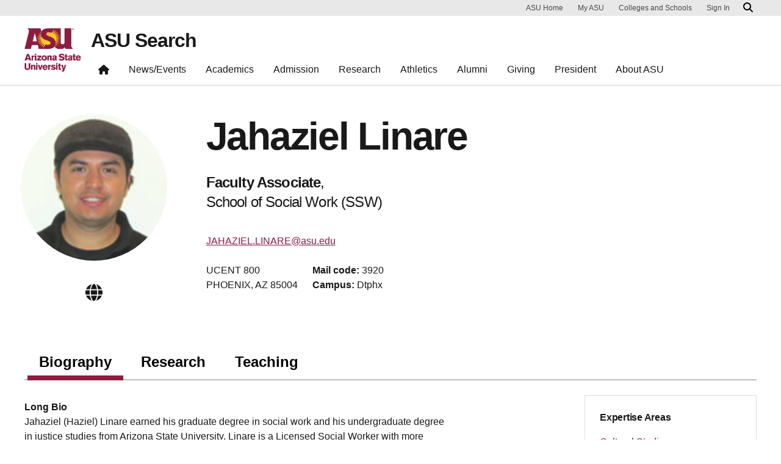

--- FILE ---
content_type: text/html; charset=UTF-8
request_url: https://search.asu.edu/profile/47001
body_size: 6343
content:
<!DOCTYPE html>
<html class="fontawesome-i2svg-pending"  lang="en" dir="ltr">
  <head>
    <meta charset="utf-8" />
<script>window.dataLayer = window.dataLayer || [];</script>
<script>
    // Google Tag Manager - GTM-KDWN8Z
    (function(w,d,s,l,i){w[l]=w[l]||[];w[l].push({'gtm.start':
    new Date().getTime(),event:'gtm.js'});var f=d.getElementsByTagName(s)[0],
    j=d.createElement(s),dl=l!='dataLayer'?'&amp;l='+l:'';j.async=true;j.src=
    '//www.googletagmanager.com/gtm.js?id='+i+dl;f.parentNode.insertBefore(j,f);
    })(window,document,'script','dataLayer','GTM-KDWN8Z');
</script>
<meta name="description" content="ASU Search" />
<link rel="canonical" href="https://search.asu.edu/profile/47001" />
<meta name="Generator" content="Drupal 10 (https://www.drupal.org)" />
<meta name="MobileOptimized" content="width" />
<meta name="HandheldFriendly" content="true" />
<meta name="viewport" content="width=device-width, initial-scale=1.0" />
<meta name="cmsversion" http-equiv="X-Name-of-Distro" content="Webspark2:2.14.2" />
<link rel="icon" href="/themes/webspark/renovation/favicon.ico" type="image/vnd.microsoft.icon" />

    <title>Jahaziel Linare | ASU Search</title>
    <link rel="stylesheet" media="all" href="/sites/default/files/css/css_fAq0smVRYYXH4llGuZ5kewvLCQfacBDp1ygcAvorGbU.css?delta=0&amp;language=en&amp;theme=webdir&amp;include=[base64]" />
<link rel="stylesheet" media="all" href="/sites/default/files/css/css_xllDACgP-dVAppMSw0SbmFXtkEEOpJnabKeDx__uSZ8.css?delta=1&amp;language=en&amp;theme=webdir&amp;include=[base64]" />

    <script src="/core/assets/vendor/modernizr/modernizr.min.js?v=3.11.7"></script>

            <script defer src="/libraries/fontawesome/js/all.min.js"></script>
      <script defer src="/themes/webspark/renovation/js/asuawesome.js"></script>
  </head>
    <body>
      
    <!-- Google Tag Manager (noscript) - GTM-KDWN8Z -->
    <noscript><iframe src="//www.googletagmanager.com/ns.html?id=GTM-KDWN8Z"
    height="0" width="0" style="display:none;visibility:hidden"></iframe>
    </noscript>
    <!-- End Google Tag Manager (noscript) - GTM-KDWN8Z -->

      <div class="dialog-off-canvas-main-canvas" data-off-canvas-main-canvas>
      <header>
        
  <div class="block block--webdir-asubrandheader">

  
    

            
        <!-- Cookie Consent component will be initialized in this container. -->
        <div id="ws2CookieConsentContainer" class="cookieConsentContainer"></div>
        <!-- Header component will be initialized in this container. -->
        <div id="ws2HeaderContainer"></div>
      
  </div>


  </header>
<main>
  <div class="page page-wrapper-webspark ">
    <div class="pt-5 pb-5">

      
              <div id="skip-to-content" class="page__content center-container max-size-container">
            <div data-drupal-messages-fallback class="hidden"></div>
<div class="profile">
  <article>
    
    

          <div class="spacing-top-72 spacing-bottom-36 breakout">
  <div class="container uds-person-profile">
    <div class="profile-img-container">
      <div class="profile-img-placeholder mb-3">
        <img class="profile-img" src="https://webapp4.asu.edu/photo-ws/directory_photo/jaz23?size=medium&amp;break=1770008263&amp;blankImage2=1" alt="Jahaziel Linare">
      </div>
              <ul class="person-social-medias">
                                                    <li>
              <a
                href="https://fineartamerica.com/profiles/jahaziel-linare.html"
                aria-label="Go to user personal website"
                data-ga-event="link"
                data-ga-action="click"
                data-ga-name="onclick"
                data-ga-type="external link"
                data-ga-region="main content"
                data-ga-section="Jahaziel Linare"
                data-ga="globe icon">
                <span class="fas fa-globe"></span>
              </a>
            </li>
                  </ul>
          </div>
    <div class="person">
      <h1 class="mt-0 mb-3">Jahaziel Linare</h1>
      <div id="primary-affiliation">
        <div class="primary-title"><strong>Faculty Associate</strong>,</div>
        <div class="primary-dept"> School of Social Work (SSW) </div>
      </div>
            <ul class="person-contact-info mt-2 mb-3">
                  <li>
            <div class="contact-row1">
              <a href="/cdn-cgi/l/email-protection#0268636a63786b676e2c6e6b6c637067426371772c676677" aria-label="Email user" data-ga-event="link" data-ga-action="click" data-ga-name="onclick" data-ga-type="internal link" data-ga-region="main content" data-ga-section="Jahaziel Linare" data-ga="jahaziel.linare@asu.edu"><span class="__cf_email__" data-cfemail="feb4bfb6bfa4b7bbb2d0b2b7b0bfacbbbe9f8d8bd09b9a8b">[email&#160;protected]</span></a>
            </div>
          </li>
        
        
                      </ul>
              <ul class="person-contact-info">
                      <li>
              <div class="contact-row2 mb-2">
                <address class="person-address">
                  <span class="person-street">UCENT 800</span>
                                      <span class="person-city">
                  PHOENIX, AZ 85004              </span>
                                  </address>
              </div>
            </li>
                                <li>
              <div class="contact-row2 mb-2">
                                  <div class="mail-code"><strong>Mail code:</strong> 3920</div>
                                                  <div class="campus"><strong>Campus:</strong> Dtphx</div>
                              </div>
            </li>
                    <li class="noheight">&zwnj;</li>
        </ul>
          </div>
  </div>
</div>
<div class=" field-group-tabs-wrapper"><div  class="container spacing-top-48">
  <nav class="uds-tabbed-panels uds-content-align " aria-label="tabbed panels">
    <div class="nav nav-tabs" id="nav-tab" role="tablist" data-scroll-position="0">
                              <a class="nav-item nav-link active"
          id="nav-group-biography-tab"
          href="#nav-group-biography"
          role="tab"
          data-bs-toggle="tab"
          aria-controls="nav-group-biography-tab"
          aria-selected="true"
          data-ga-event="link"
          data-ga-action="click"
          data-ga-name="onclick"
          data-ga-type="internal link"
          data-ga-section=""
          data-ga-region="main content"
          data-ga-text="group-biography">
          Biography
          </a>
                              <a class="nav-item nav-link "
          id="nav-group-research-tab"
          href="#nav-group-research"
          role="tab"
          data-bs-toggle="tab"
          aria-controls="nav-group-research-tab"
          aria-selected="false"
          data-ga-event="link"
          data-ga-action="click"
          data-ga-name="onclick"
          data-ga-type="internal link"
          data-ga-section=""
          data-ga-region="main content"
          data-ga-text="group-research">
          Research
          </a>
                              <a class="nav-item nav-link "
          id="nav-group-teaching-tab"
          href="#nav-group-teaching"
          role="tab"
          data-bs-toggle="tab"
          aria-controls="nav-group-teaching-tab"
          aria-selected="false"
          data-ga-event="link"
          data-ga-action="click"
          data-ga-name="onclick"
          data-ga-type="internal link"
          data-ga-section=""
          data-ga-region="main content"
          data-ga-text="group-teaching">
          Teaching
          </a>
          </div>
    <a
      class="scroll-control-prev"
      href="#tabs"
      role="button"
      data-scroll="prev"
      tabindex="-1"
      data-ga-event="select"
      data-ga-action="click"
      data-ga-name="onclick"
      data-ga-type="carousel"
      data-ga-section=""
      data-ga-region="main content"
      data-ga-text="left chevron">
      <span class="carousel-control-prev-icon" aria-hidden="true"></span>
      <span class="visually-hidden">Previous</span>
    </a>
    <a
      class="scroll-control-next"
      href="#tabs"
      role="button"
      data-scroll="next"
      tabindex="-1"
      data-ga-event="select"
      data-ga-action="click"
      data-ga-name="onclick"
      data-ga-type="carousel"
      data-ga-section=""
      data-ga-region="main content"
      data-ga-text="right chevron">
      <span class="carousel-control-next-icon" aria-hidden="true"></span>
      <span class="visually-hidden">Next</span>
    </a>
  </nav>
  <div class="row">
    <div class="col-lg-9">
      <div class="tab-content" id="nav-tabContent" tabindex="0">
                  <div
            class="tab-pane pane-width-700
            fade active show "
            id="nav-group-biography"
            role="tabpanel"
            aria-labelledby="nav-group-biography-tab">
                                                                                                                                                                                                                                                                                                                                                                                                                                                                                                                                                                                  
                                                        
  <div class="user__field-profile-biography mb-3">
    <div class="field__label fw-bold">
      Long Bio    </div>
                  <div class="field__item"><p>Jahaziel (Haziel) Linare earned his graduate degree in social work and his undergraduate degree in justice studies from Arizona State University. Linare is&nbsp;a Licensed&nbsp;Social Worker&nbsp;with more than&nbsp;12&nbsp;years of experience in the human services field. He currently serves as a Public Health Social Worker for the Maricopa County. His approach is strength-based and holistic while using evidence-based practices to meet the needs of the community. Also, Linare works as a contract Intake Specialist for PSA-Art Awakenings, where he completes comprehensive psycho-social assessments for individual with serious mental disorder. Since 2014, Haziel has been teaching Diversity and Immigration courses as a faculty sssociate for the ASU School of Social Work in the Watts College of Public Service and Community Solutions.</p>
<p>Previously, Linare has worked as an Artistic Behavioral Health Specialist, blending his passion for the arts and social work. He is fluent in Spanish, English, Italian and intermediate in Portuguese. In his spare time, Linare enjoys&nbsp;traveling with his wife and children.&nbsp;</p></div>
              </div>

                                                        
  <div class="user__field-profile-education mb-3">
    <div class="field__label fw-bold">
      Education    </div>
                  <div class="field__item"><ul>
<li>M.S.W.&nbsp;Arizona State University</li>
<li>Bachelor's degree. Justice Studies, Arizona State University</li>
<li>LMSW #18152</li>
</ul>
<p>&nbsp;&nbsp;&nbsp;&nbsp;&nbsp;&nbsp;&nbsp;&nbsp;&nbsp;&nbsp;</p></div>
              </div>

                                                        
                                                                                                                                                                                                              </div>
                  <div
            class="tab-pane pane-width-700
            fade  "
            id="nav-group-research"
            role="tabpanel"
            aria-labelledby="nav-group-research-tab">
                                                                                                                                                                                                                                                                                                                                                                                                                                                                                                                                                                                  
                                                        
                                                        
                                                        
                                                        
  <div class="user__field-profile-research-interests mb-3">
    <div class="field__label fw-bold">
      Research Interests    </div>
                  <div class="field__item"><ul>
<li>International Social Work</li>
<li>Cultural Diversity</li>
<li>Immigration</li>
<li>Art Therapy</li>
<li>Linguistics</li>
<li>Public Health</li>
</ul></div>
              </div>

                                                        
                                                        
                                                        
                                                                                                                                                        </div>
                  <div
            class="tab-pane pane-width-700
            fade  "
            id="nav-group-teaching"
            role="tabpanel"
            aria-labelledby="nav-group-teaching-tab">
                                                                                                                                                                                                                                                                                                                                                                                                                                                                                                                                                                                  
                                                          <h5>Courses</h5>

      <h5>2026 Spring</h5>
    
  
  <table class="webdir-profile-courses responsive-enabled table" data-striping="1">
    
              
                    <thead>
            <tr>
                                              <th>Course Number</th>
                                              <th>Course Title</th>
                          </tr>
          </thead>
          
                  <tbody>
                                <tr class="odd">
                          <td>SWU 456</td>
                          <td><a href="https://catalog.apps.asu.edu/catalog/classes/classlist?searchType=all&amp;collapse=Y&amp;keywords=16879&amp;term=2261">Immigrants and Refugees</a></td>
                        </tr>
                                <tr class="even">
                          <td>SWU 456</td>
                          <td><a href="https://catalog.apps.asu.edu/catalog/classes/classlist?searchType=all&amp;collapse=Y&amp;keywords=16880&amp;term=2261">Immigrants and Refugees</a></td>
                        </tr>
                    </tbody>
            
                </table>

      <h5>2025 Fall</h5>
    
  
  <table class="webdir-profile-courses responsive-enabled table" data-striping="1">
    
              
                    <thead>
            <tr>
                                              <th>Course Number</th>
                                              <th>Course Title</th>
                          </tr>
          </thead>
          
                  <tbody>
                                <tr class="odd">
                          <td>SWU 295</td>
                          <td><a href="https://catalog.apps.asu.edu/catalog/classes/classlist?searchType=all&amp;collapse=Y&amp;keywords=89510&amp;term=2257">Found of Social Wk Practice</a></td>
                        </tr>
                                <tr class="even">
                          <td>SWU 291</td>
                          <td><a href="https://catalog.apps.asu.edu/catalog/classes/classlist?searchType=all&amp;collapse=Y&amp;keywords=89766&amp;term=2257">Social Service Delivery Syst</a></td>
                        </tr>
                    </tbody>
            
                </table>

      <h5>2024 Fall</h5>
    
  
  <table class="webdir-profile-courses responsive-enabled table" data-striping="1">
    
              
                    <thead>
            <tr>
                                              <th>Course Number</th>
                                              <th>Course Title</th>
                          </tr>
          </thead>
          
                  <tbody>
                                <tr class="odd">
                          <td>SWU 374</td>
                          <td><a href="https://catalog.apps.asu.edu/catalog/classes/classlist?searchType=all&amp;collapse=Y&amp;keywords=86735&amp;term=2247">Diversity/Oppression/Soc Wk</a></td>
                        </tr>
                    </tbody>
            
                </table>

      <h5>2024 Spring</h5>
    
  
  <table class="webdir-profile-courses responsive-enabled table" data-striping="1">
    
              
                    <thead>
            <tr>
                                              <th>Course Number</th>
                                              <th>Course Title</th>
                          </tr>
          </thead>
          
                  <tbody>
                                <tr class="odd">
                          <td>SWU 456</td>
                          <td><a href="https://catalog.apps.asu.edu/catalog/classes/classlist?searchType=all&amp;collapse=Y&amp;keywords=18198&amp;term=2241">Immigrants and Refugees</a></td>
                        </tr>
                                <tr class="even">
                          <td>SWU 456</td>
                          <td><a href="https://catalog.apps.asu.edu/catalog/classes/classlist?searchType=all&amp;collapse=Y&amp;keywords=18199&amp;term=2241">Immigrants and Refugees</a></td>
                        </tr>
                    </tbody>
            
                </table>

      <h5>2023 Spring</h5>
    
  
  <table class="webdir-profile-courses responsive-enabled table" data-striping="1">
    
              
                    <thead>
            <tr>
                                              <th>Course Number</th>
                                              <th>Course Title</th>
                          </tr>
          </thead>
          
                  <tbody>
                                <tr class="odd">
                          <td>SWU 457</td>
                          <td><a href="https://catalog.apps.asu.edu/catalog/classes/classlist?searchType=all&amp;collapse=Y&amp;keywords=17621&amp;term=2231">SW Borderland Immigratn Issues</a></td>
                        </tr>
                                <tr class="even">
                          <td>SWU 457</td>
                          <td><a href="https://catalog.apps.asu.edu/catalog/classes/classlist?searchType=all&amp;collapse=Y&amp;keywords=17622&amp;term=2231">SW Borderland Immigratn Issues</a></td>
                        </tr>
                    </tbody>
            
                </table>

      <h5>2022 Fall</h5>
    
  
  <table class="webdir-profile-courses responsive-enabled table" data-striping="1">
    
              
                    <thead>
            <tr>
                                              <th>Course Number</th>
                                              <th>Course Title</th>
                          </tr>
          </thead>
          
                  <tbody>
                                <tr class="odd">
                          <td>SWU 457</td>
                          <td><a href="https://catalog.apps.asu.edu/catalog/classes/classlist?searchType=all&amp;collapse=Y&amp;keywords=80675&amp;term=2227">SW Borderland Immigratn Issues</a></td>
                        </tr>
                                <tr class="even">
                          <td>SWU 457</td>
                          <td><a href="https://catalog.apps.asu.edu/catalog/classes/classlist?searchType=all&amp;collapse=Y&amp;keywords=80676&amp;term=2227">SW Borderland Immigratn Issues</a></td>
                        </tr>
                                <tr class="odd">
                          <td>SWU 374</td>
                          <td><a href="https://catalog.apps.asu.edu/catalog/classes/classlist?searchType=all&amp;collapse=Y&amp;keywords=97968&amp;term=2227">Diversity/Oppression/Soc Wk</a></td>
                        </tr>
                    </tbody>
            
                </table>

      <h5>2022 Spring</h5>
    
  
  <table class="webdir-profile-courses responsive-enabled table" data-striping="1">
    
              
                    <thead>
            <tr>
                                              <th>Course Number</th>
                                              <th>Course Title</th>
                          </tr>
          </thead>
          
                  <tbody>
                                <tr class="odd">
                          <td>SWU 457</td>
                          <td><a href="https://catalog.apps.asu.edu/catalog/classes/classlist?searchType=all&amp;collapse=Y&amp;keywords=18435&amp;term=2221">SW Borderland Immigratn Issues</a></td>
                        </tr>
                                <tr class="even">
                          <td>SWU 457</td>
                          <td><a href="https://catalog.apps.asu.edu/catalog/classes/classlist?searchType=all&amp;collapse=Y&amp;keywords=18436&amp;term=2221">SW Borderland Immigratn Issues</a></td>
                        </tr>
                                <tr class="odd">
                          <td>SWU 374</td>
                          <td><a href="https://catalog.apps.asu.edu/catalog/classes/classlist?searchType=all&amp;collapse=Y&amp;keywords=25258&amp;term=2221">Diversity/Oppression/Soc Wk</a></td>
                        </tr>
                    </tbody>
            
                </table>

      <h5>2021 Fall</h5>
    
  
  <table class="webdir-profile-courses responsive-enabled table" data-striping="1">
    
              
                    <thead>
            <tr>
                                              <th>Course Number</th>
                                              <th>Course Title</th>
                          </tr>
          </thead>
          
                  <tbody>
                                <tr class="odd">
                          <td>SWU 457</td>
                          <td><a href="https://catalog.apps.asu.edu/catalog/classes/classlist?searchType=all&amp;collapse=Y&amp;keywords=82135&amp;term=2217">SW Borderland Immigratn Issues</a></td>
                        </tr>
                                <tr class="even">
                          <td>SWU 457</td>
                          <td><a href="https://catalog.apps.asu.edu/catalog/classes/classlist?searchType=all&amp;collapse=Y&amp;keywords=82136&amp;term=2217">SW Borderland Immigratn Issues</a></td>
                        </tr>
                    </tbody>
            
                </table>

      <h5>2021 Spring</h5>
    
  
  <table class="webdir-profile-courses responsive-enabled table" data-striping="1">
    
              
                    <thead>
            <tr>
                                              <th>Course Number</th>
                                              <th>Course Title</th>
                          </tr>
          </thead>
          
                  <tbody>
                                <tr class="odd">
                          <td>SWU 457</td>
                          <td><a href="https://catalog.apps.asu.edu/catalog/classes/classlist?searchType=all&amp;collapse=Y&amp;keywords=19380&amp;term=2211">SW Borderland Immigratn Issues</a></td>
                        </tr>
                                <tr class="even">
                          <td>SWU 457</td>
                          <td><a href="https://catalog.apps.asu.edu/catalog/classes/classlist?searchType=all&amp;collapse=Y&amp;keywords=19381&amp;term=2211">SW Borderland Immigratn Issues</a></td>
                        </tr>
                    </tbody>
            
                </table>

  

                                                        
                                                                                                                                                        </div>
              </div>
    </div>
    <div class="col-lg-3">
              <div class="expertise-view-container">
          <h5>Expertise Areas</h5>
                      <div><a href="https://search.asu.edu/webdir/profiles-in-expertise-areas/2528">Cultural Studies</a></div>
                      <div><a href="https://search.asu.edu/webdir/profiles-in-expertise-areas/2456">Linguistics</a></div>
                      <div><a href="https://search.asu.edu/webdir/profiles-in-expertise-areas/3120">Social Work</a></div>
                      <div><a href="https://search.asu.edu/webdir/profiles-in-expertise-areas/2212">Diverse Populations</a></div>
                      <div><a href="https://search.asu.edu/webdir/profiles-in-expertise-areas/2229">Hispanic Population</a></div>
                      <div><a href="https://search.asu.edu/webdir/profiles-in-expertise-areas/2052">Public Health</a></div>
                  </div>
          </div>
  </div>
</div>



</div>
      </article>
</div>


        </div>
          </div>
  </div>
</main>
  <footer class="page__footer" id="asu-footer" role="contentinfo">
      
  <div class="block block--webdir-asufooter">

  
    

            

<div class="wrapper" id="wrapper-footer-innovation">
  <div class="container" id="footer-innovation">
    <div class="row">
      <div class="col">
        <div class="d-flex footer-innovation-links">
          <nav class="nav" aria-label="University Services">
            <a
              class="nav-link"
              href="https://www.asu.edu/about/locations-maps"
              data-ga-footer-type="internal link"
              data-ga-footer-section="secondary footer"
              data-ga-footer="maps and locations"
              data-ga-footer-component=""
            >Maps and Locations</a>
            <a
              class="nav-link"
              href="https://cfo.asu.edu/applicant"
              data-ga-footer-type="internal link"
              data-ga-footer-section="secondary footer"
              data-ga-footer="jobs"
              data-ga-footer-component=""
            >Jobs</a>
            <a
              class="nav-link"
              href="https://search.asu.edu/?search-tabs=web_dir_faculty_staff"
              data-ga-footer-type="internal link"
              data-ga-footer-section="secondary footer"
              data-ga-footer="directory"
              data-ga-footer-component=""
            >Directory</a>
            <a
              class="nav-link"
              href="https://www.asu.edu/about/contact"
              data-ga-footer-type="internal link"
              data-ga-footer-section="secondary footer"
              data-ga-footer="contact asu"
              data-ga-footer-component=""
            >Contact ASU</a>
            <a
              class="nav-link"
              href="https://my.asu.edu"
              data-ga-footer-type="internal link"
              data-ga-footer-section="secondary footer"
              data-ga-footer="my asu"
              data-ga-footer-component=""
            >My ASU</a>
          </nav>
          <a
            class="img-link"
            href="https://www.asu.edu/rankings"
            data-ga-footer-type="internal link"
            data-ga-footer-section="secondary footer"
            data-ga-footer="#1 in the u.s. for innovation"
            data-ga-footer-component=""
          >
            <img src="/modules/webspark/asu_footer/img/240917_ASU_Rankings_GOLD.png" loading="lazy" height="392" width="1798" alt="Repeatedly ranked #1 on 20+ lists in the last 3 years">
          </a>
        </div>
      </div>
    </div>
  </div>
</div>

<div class="wrapper" id="wrapper-footer-colophon">
  <div class="container" id="footer-colophon">
    <div class="row">
      <div class="col">
        <div class="footer-legal-links">
          <nav class="nav colophon" aria-label="University Legal and Compliance">
            <a
              class="nav-link"
              href="https://www.asu.edu/about/copyright-trademark"
              data-ga-footer-type="internal link"
              data-ga-footer-section="tertiary footer"
              data-ga-footer="copyright and trademark"
              data-ga-footer-component=""
            >Copyright and Trademark</a>
            <a
              class="nav-link"
              href="https://accessibility.asu.edu/report"
              data-ga-footer-type="internal link"
              data-ga-footer-section="tertiary footer"
              data-ga-footer="accessibility"
              data-ga-footer-component=""
            >Accessibility</a>
            <a
              class="nav-link"
              href="https://www.asu.edu/about/privacy"
              data-ga-footer-type="internal link"
              data-ga-footer-section="tertiary footer"
              data-ga-footer="privacy"
              data-ga-footer-component=""
            >Privacy</a>
            <a
              class="nav-link"
              href="https://www.asu.edu/about/terms-of-use"
              data-ga-footer-type="internal link"
              data-ga-footer-section="tertiary footer"
              data-ga-footer="terms of use"
              data-ga-footer-component=""
            >Terms of Use</a>
            <a
              class="nav-link"
              href="https://www.asu.edu/emergency"
              data-ga-footer-type="internal link"
              data-ga-footer-section="tertiary footer"
              data-ga-footer="emergency"
              data-ga-footer-component=""
            >Emergency</a>
          </nav>
        </div>
      </div>
    </div>
  </div>
</div>

      
  </div>


  </footer>

  </div>

    
    <script data-cfasync="false" src="/cdn-cgi/scripts/5c5dd728/cloudflare-static/email-decode.min.js"></script><script type="application/json" data-drupal-selector="drupal-settings-json">{"path":{"baseUrl":"\/","pathPrefix":"","currentPath":"user\/174302","currentPathIsAdmin":false,"isFront":false,"currentLanguage":"en","themeUrl":"themes\/custom\/webdir"},"pluralDelimiter":"\u0003","suppressDeprecationErrors":true,"ajaxPageState":{"libraries":"[base64]","theme":"webdir","theme_token":null},"ajaxTrustedUrl":[],"field_group":{"tabs":{"mode":"default","context":"view","settings":{"classes":"","id":"","direction":"horizontal"}},"tab":{"mode":"default","context":"view","settings":{"classes":"","id":"","formatter":"closed","description":""}}},"widthBreakpoint":640,"asu_brand":{"props":{"baseUrl":"https:\/\/search.asu.edu\/","title":"ASU Search","parentOrg":"","parentOrgUrl":"","expandOnHover":0,"loginLink":"\/caslogin","logoutLink":"\/caslogout","loggedIn":false,"userName":"","navTree":[{"href":"\/","text":"Home","items":"","buttons":"","type":"icon-home","class":"home"},{"href":"https:\/\/www.asu.edu\/news-events","text":"News\/Events","items":"","buttons":""},{"href":"https:\/\/www.asu.edu\/academics","text":"Academics","items":"","buttons":""},{"href":"https:\/\/www.asu.edu\/admission","text":"Admission","items":"","buttons":""},{"href":"https:\/\/www.asu.edu\/research","text":"Research","items":"","buttons":""},{"href":"https:\/\/www.asu.edu\/athletics","text":"Athletics","items":"","buttons":""},{"href":"https:\/\/www.asu.edu\/alumni","text":"Alumni","items":"","buttons":""},{"href":"https:\/\/www.asu.edu\/giving","text":"Giving","items":"","buttons":""},{"href":"https:\/\/www.asu.edu\/president","text":"President","items":"","buttons":""},{"href":"https:\/\/www.asu.edu\/about","text":"About ASU","items":"","buttons":""}],"logo":{"alt":"Arizona State University","title":"ASU home page","src":"\/modules\/webspark\/asu_brand\/node_modules\/@asu\/component-header\/dist\/assets\/img\/arizona-state-university-logo-vertical.png","mobileSrc":"\/modules\/webspark\/asu_brand\/node_modules\/@asu\/component-header\/dist\/assets\/img\/arizona-state-university-logo.png","brandLink":"https:\/\/www.asu.edu"},"searchUrl":"\/search"},"cookie_consent":0},"is_admin":false,"user":{"uid":0,"permissionsHash":"79b81af67d3e2096e8d36aabbc143452df221a111d09e3147c9e4dea0e0f5f8f"}}</script>
<script src="/sites/default/files/js/js_5-rv9E10-d297GL6yEUHLFWmc504ffcvrWF8A64ZZTQ.js?scope=footer&amp;delta=0&amp;language=en&amp;theme=webdir&amp;include=[base64]"></script>

  <script defer src="https://static.cloudflareinsights.com/beacon.min.js/vcd15cbe7772f49c399c6a5babf22c1241717689176015" integrity="sha512-ZpsOmlRQV6y907TI0dKBHq9Md29nnaEIPlkf84rnaERnq6zvWvPUqr2ft8M1aS28oN72PdrCzSjY4U6VaAw1EQ==" data-cf-beacon='{"version":"2024.11.0","token":"277cfcd0c61a45a28a0965fee3339e35","server_timing":{"name":{"cfCacheStatus":true,"cfEdge":true,"cfExtPri":true,"cfL4":true,"cfOrigin":true,"cfSpeedBrain":true},"location_startswith":null}}' crossorigin="anonymous"></script>
</body>
</html>

